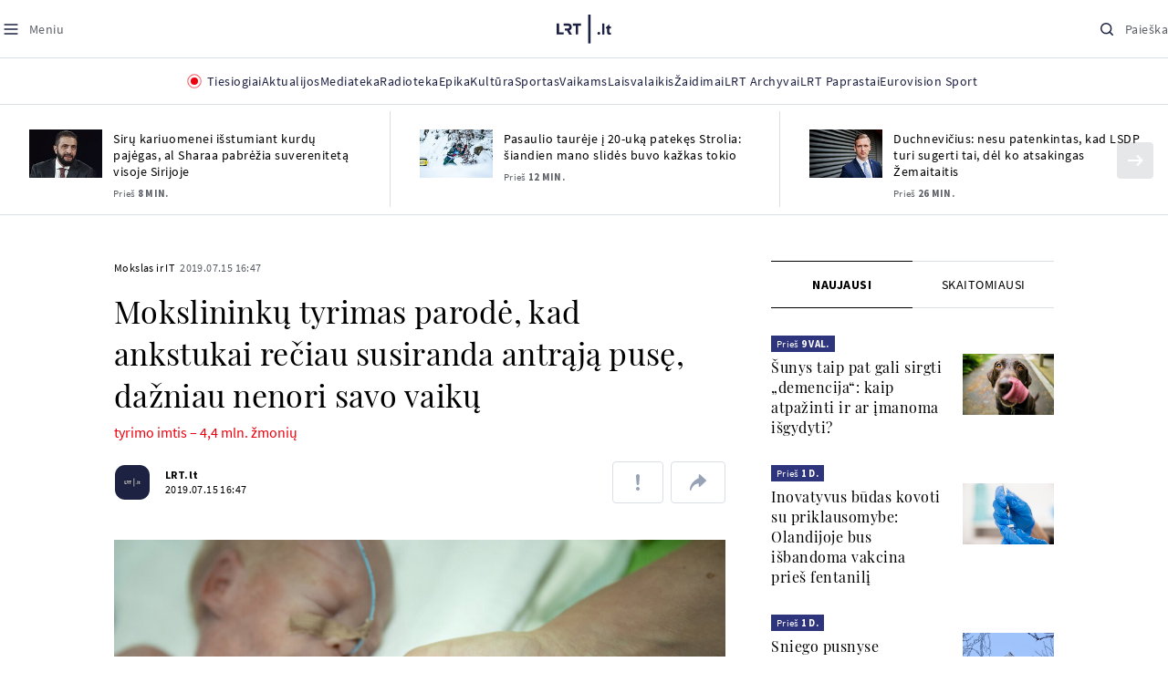

--- FILE ---
content_type: text/html; charset=utf-8
request_url: https://www.google.com/recaptcha/api2/aframe
body_size: 266
content:
<!DOCTYPE HTML><html><head><meta http-equiv="content-type" content="text/html; charset=UTF-8"></head><body><script nonce="GMICxv04TBercPGyxAcqhw">/** Anti-fraud and anti-abuse applications only. See google.com/recaptcha */ try{var clients={'sodar':'https://pagead2.googlesyndication.com/pagead/sodar?'};window.addEventListener("message",function(a){try{if(a.source===window.parent){var b=JSON.parse(a.data);var c=clients[b['id']];if(c){var d=document.createElement('img');d.src=c+b['params']+'&rc='+(localStorage.getItem("rc::a")?sessionStorage.getItem("rc::b"):"");window.document.body.appendChild(d);sessionStorage.setItem("rc::e",parseInt(sessionStorage.getItem("rc::e")||0)+1);localStorage.setItem("rc::h",'1768757311287');}}}catch(b){}});window.parent.postMessage("_grecaptcha_ready", "*");}catch(b){}</script></body></html>

--- FILE ---
content_type: application/javascript
request_url: https://www.lrt.lt/static/js/theo_options.js?v=318
body_size: 223
content:
function getTHEOOptions() {
    var library_location = "/static/theo";
    if (typeof(THEO_global_version) != 'undefined' && THEO_global_version != '') {
        library_location = library_location + '/' + THEO_global_version;
    }
    console.log('theo library location:', library_location);
    return {
        libraryLocation: library_location,
        licenseUrl: library_location + '/license.txt',
        ui: {
            fluid: true,
            language: "lt",
            languages: {
                lt: {
                    Play: "Paleisti",
                    Pause: "Pauzė",
                    "Current Time": "Laikas",
                    "Duration Time": "Trukmė",
                    "Remaining Time": "Liko laiko",
                    "Stream Type": "Srauto tipas",
                    Language: "Kalba",
                    LIVE: "Gyvai",
                    Live: "Gyvai",
                    Loaded: "Užkrauta",
                    Progress: "Progresas",
                    Fullscreen: "Visas ekranas",
                    "Non-Fullscreen": "Ne visas ekranas",
                    Normal: "Normalus",
                    Mute: "Išjungti garsą",
                    Unmute: "Įjungti garsą",
                    "Playback Rate": "Grojimo greitis",
                    "Share Video": "Dalintis",
                    Settings: "Nustatymai",
                    Subtitles: "Subtitrai",
                    "subtitles off": "Išjungti subtitrus",
                    Speed: "Greitis",
                    Quality: "Kokybė",
                    Options: "Galimybės",
                    Automatic: "Automatiškai",
                    Captions: "Captions",
                    "captions off": "Captions off",
                    Chapters: "Segmentai",
                    "Close Modal Dialog": "Close Modal Dialog",
                    Descriptions: "Aprašymai",
                    "descriptions off": "Be aprašymų",
                    "Audio Track": "Garso takelis",
                    "You aborted the media playback": "Nutraukėt grojimą",
                    "A network error caused the media download to fail part-way.":
                        "Tinklo klaida atsisiunčiant."
                },
            },
        },
    };
};


--- FILE ---
content_type: application/javascript
request_url: https://www.lrt.lt/static/menu/burger-menu-js-data.js
body_size: 2763
content:
window.lrtMenu = {"id":61,"documentId":"o6jtxq3c8hv1iq58h3wcglx6","name":"Main menu","slug":"main-menu","description":"LRT.lt portalo meniu juosta","isActive":true,"createdAt":"2025-09-22T17:20:16.838Z","updatedAt":"2025-12-19T12:44:56.630Z","publishedAt":"2025-12-19T12:44:56.817Z","locale":null,"items":[{"id":639,"name":"Aktualijos","url":null,"isActive":true,"target":"_self","variation":{"id":63,"variationType":"tags","articlesVariation":null,"tagsVariation":{"id":22,"tagTitle":"ATRASKITE","tags":[{"id":85,"title":"Rusijos karas prieš Ukrainą","href":"/tema/rusijos-karas-pries-ukraina","target":"_self","isImportant":true},{"id":86,"title":"LRT ieško sprendimų","href":"/tema/lrt-iesko-sprendimu","target":"_self","isImportant":false},{"id":87,"title":"LRT girdi","href":"https://www.lrt.lt/tema/lrt-girdi","target":"_self","isImportant":false},{"id":88,"title":"LRT Trumpai","href":"/tema/lrt-trumpai","target":"_self","isImportant":false}]},"photosVariation":null},"subitems":[{"id":1949,"name":"Lietuvoje","url":"/naujienos/lietuvoje","isActive":true,"target":"_self","subitems":[]},{"id":1950,"name":"Sveikata","url":"/naujienos/sveikata","isActive":true,"target":"_self","subitems":[]},{"id":1951,"name":"Verslas","url":"/naujienos/verslas","isActive":true,"target":"_self","subitems":[]},{"id":1952,"name":"Verslo pozicija","url":"/naujienos/verslo-pozicija","isActive":true,"target":"_self","subitems":[]},{"id":1953,"name":"Pasaulyje","url":"/naujienos/pasaulyje","isActive":true,"target":"_self","subitems":[]},{"id":1954,"name":"Nuomonės","url":"/naujienos/nuomones","isActive":true,"target":"_self","subitems":[]},{"id":1955,"name":"Eismas","url":"/naujienos/eismas","isActive":true,"target":"_self","subitems":[]},{"id":1956,"name":"Mokslas ir IT","url":"/naujienos/mokslas-ir-it","isActive":true,"target":"_self","subitems":[]},{"id":1957,"name":"Švietimas","url":"/naujienos/svietimas","isActive":true,"target":"_self","subitems":[]},{"id":1958,"name":"LRT Tyrimai","url":"/naujienos/lrt-tyrimai","isActive":true,"target":"_self","subitems":[]},{"id":1959,"name":"LRT Faktai","url":"/tema/lrt-faktai","isActive":true,"target":"_self","subitems":[]},{"id":1960,"name":"Tavo LRT","url":"/naujienos/tavo-lrt","isActive":true,"target":"_self","subitems":[]},{"id":1961,"name":"Lituanica","url":"/lituanica","isActive":true,"target":"_self","subitems":[]},{"id":1962,"name":"Pozicija","url":"/naujienos/pozicija","isActive":true,"target":"_self","subitems":[]},{"id":1963,"name":"LRT English","url":"/en/news-in-english","isActive":true,"target":"_self","subitems":[]},{"id":1964,"name":"LRT Новости","url":"/ru/novosti","isActive":true,"target":"_self","subitems":[]},{"id":1965,"name":"LRT Wiadomości","url":"/pl/wiadomosci","isActive":true,"target":"_self","subitems":[]},{"id":1966,"name":" LRT Новини","url":"/ua/novini","isActive":true,"target":"_self","subitems":[]}],"tags":[{"id":85,"title":"Rusijos karas prieš Ukrainą","href":"/tema/rusijos-karas-pries-ukraina","target":"_self","isImportant":true},{"id":86,"title":"LRT ieško sprendimų","href":"/tema/lrt-iesko-sprendimu","target":"_self","isImportant":false},{"id":87,"title":"LRT girdi","href":"https://www.lrt.lt/tema/lrt-girdi","target":"_self","isImportant":false},{"id":88,"title":"LRT Trumpai","href":"/tema/lrt-trumpai","target":"_self","isImportant":false}]},{"id":627,"name":"Mediateka","url":"/mediateka","isActive":true,"target":"_self","variation":null,"subitems":[]},{"id":628,"name":"Radioteka","url":"/radioteka","isActive":true,"target":"_self","variation":null,"subitems":[]},{"id":629,"name":"Epika","url":"https://epika.lrt.lt/","isActive":true,"target":"_blank","variation":null,"subitems":[]},{"id":630,"name":"Kultūra","url":"/naujienos/kultura","isActive":true,"target":"_self","variation":null,"subitems":[]},{"id":631,"name":"Sportas","url":"https://www.lrt.lt/naujienos/sportas","isActive":true,"target":"_self","variation":null,"subitems":[]},{"id":637,"name":"Vaikams","url":null,"isActive":true,"target":"_self","variation":{"id":61,"variationType":"articles","articlesVariation":{"id":49,"articleApiUrl":"https://www.lrt.lt/api/search?count=3&term=/vaikams"},"tagsVariation":null,"photosVariation":null},"subitems":[{"id":1967,"name":"Pradžia","url":"/vaikams","isActive":true,"target":"_self","subitems":[]},{"id":1968,"name":"Filmai","url":"https://epika.lrt.lt/vaikams","isActive":true,"target":"_self","subitems":[]},{"id":1969,"name":"Vakaro pasaka","url":"/tema/vakaro-pasaka","isActive":true,"target":"_self","subitems":[]},{"id":1970,"name":"Žaidimai","url":"/tema/zaidimai-vaikams","isActive":true,"target":"_self","subitems":[]},{"id":1971,"name":"Mokykla","url":"/mediateka/rekomenduojame/mokykla","isActive":true,"target":"_self","subitems":[]}],"articles":[{"age_restriction":"","subtitle":"","category_filter":1,"img_w_h":"1.5","is_epika":0,"is_series":0,"photo_id":2273808,"fb_share_count":18,"channel":0,"article_has_audiovideo":0,"category_img_path_prefix":"","img":"/img/2025/12/23/2273808-106726-{WxH}.jpg","article_category_id":0,"heritage":0,"is_video":1,"img_path_postfix":".jpg","year_interval":8,"read_count":629,"url":"/mediateka/irasas/2000616027/kurio-karo-isvakarese-pasirasytas-molotovo-ribentropo-paktas","main_category_title":"Lietuvos tūkstantmečio vaikai","photo_horizontal":1,"is_movie":0,"genre_list":"","badges_html":"","photo_horizontal_small":0,"epika_valid_days":"","id":2805081,"curr_category_title":"2025","n18":0,"item_date_iso8601":"2026-01-18T08:56:00Z","photo_count":0,"img_path_prefix":"/img/2025/12/23/2273808-106726-","duration_sec":3120,"is_audio":0,"type":6,"category_url":"/mediateka/video/lietuvos-tukstantmecio-vaikai","rank":1,"category_img_path_postfix":"","is_videoteka":1,"title":"Kurio karo išvakarėse pasirašytas Molotovo-Ribentropo paktas?","item_date":"2026.01.18 10:56","category_title":"Lietuvos tūkstantmečio vaikai","season_url":"/mediateka/video/lietuvos-tukstantmecio-vaikai/lietuvos-tukstantmecio-vaikai-18"},{"n18":0,"item_date_iso8601":"2026-01-18T08:00:00Z","photo_count":0,"img_path_prefix":"/img/2026/01/13/2287359-341569-","photo_horizontal_small":0,"badges_html":"","epika_valid_days":"","id":2804124,"curr_category_title":"2025","title":"Senovės paštas, meduolių namelio ragana ir gardus moliūgų sriubos receptas","item_date":"2026.01.18 10:00","season_url":"/mediateka/video/gustavo-enciklopedija/2025","category_title":"Gustavo enciklopedija","duration_sec":1578,"is_audio":0,"category_url":"/mediateka/video/gustavo-enciklopedija","rank":1,"type":6,"category_img_path_postfix":"","is_videoteka":1,"article_category_id":0,"img":"/img/2026/01/13/2287359-341569-{WxH}.jpg","is_video":1,"heritage":0,"category_filter":1,"age_restriction":"","subtitle":"","photo_id":2287359,"is_series":0,"img_w_h":"1.8","is_epika":0,"article_has_audiovideo":0,"channel":0,"fb_share_count":0,"category_img_path_prefix":"","main_category_title":"Gustavo enciklopedija","photo_horizontal":1,"genre_list":"","is_movie":0,"year_interval":8,"img_path_postfix":".jpg","read_count":220,"url":"/mediateka/irasas/2000615037/senoves-pastas-meduoliu-namelio-ragana-ir-gardus-moliugu-sriubos-receptas"},{"is_videoteka":1,"category_img_path_postfix":"","type":6,"category_url":"/mediateka/video/cia-dabar","rank":1,"duration_sec":1539,"is_audio":0,"season_url":"/mediateka/video/cia-dabar/2025","category_title":"Čia dabar?!","item_date":"2026.01.17 08:30","title":"Interneto botų pažinimas, viešojo transporto zuikių medžioklė ir taisyklinga laikysena","id":2807456,"curr_category_title":"2025","epika_valid_days":"","badges_html":"","photo_horizontal_small":0,"img_path_prefix":"/img/2024/10/21/1889868-825175-","photo_count":0,"item_date_iso8601":"2026-01-17T06:30:00Z","n18":0,"read_count":106,"url":"/mediateka/irasas/2000618161/interneto-botu-pazinimas-viesojo-transporto-zuikiu-medziokle-ir-taisyklinga-laikysena","img_path_postfix":".png","year_interval":8,"is_movie":0,"genre_list":"","main_category_title":"Čia dabar?!","photo_horizontal":1,"category_img_path_prefix":"","fb_share_count":0,"channel":0,"article_has_audiovideo":0,"img_w_h":"1.8","is_series":0,"is_epika":0,"photo_id":1889868,"subtitle":"","age_restriction":"","category_filter":1,"heritage":0,"is_video":1,"img":"/img/2024/10/21/1889868-825175-{WxH}.png","article_category_id":0}]},{"id":638,"name":"Laisvalaikis","url":null,"isActive":true,"target":"_self","variation":{"id":62,"variationType":"articles","articlesVariation":{"id":50,"articleApiUrl":"https://www.lrt.lt/api/search?page=1&count=3&exact=1&category_id=680&order=desc"},"tagsVariation":null,"photosVariation":null},"subitems":[{"id":1972,"name":"Muzika","url":"/naujienos/muzika","isActive":true,"target":"_self","subitems":[]},{"id":1973,"name":"Laisvalaikis","url":"/naujienos/laisvalaikis","isActive":true,"target":"_self","subitems":[]}],"articles":[{"id":2810116,"curr_category_title":"Muzika","badges_html":"","photo_horizontal_small":0,"epika_valid_days":"","photo_count":1,"img_path_prefix":"/img/2026/01/18/2291649-93535-","n18":0,"item_date_iso8601":"2026-01-18T16:19:00Z","type":1,"rank":1,"category_url":"/naujienos/muzika","category_img_path_postfix":"","is_videoteka":0,"is_audio":0,"duration_sec":0,"category_title":"Muzika","season_url":"","title":"„Viva, Moldova!“: į „Euroviziją“ po pertraukos grįžtantys moldavai išsirinko savo atstovą","item_date":"2026.01.18 18:19","fb_share_count":0,"article_has_audiovideo":0,"channel":-1,"category_img_path_prefix":"","age_restriction":"","subtitle":"","category_filter":1,"img_w_h":"1.8","is_series":0,"is_epika":0,"photo_id":2291649,"img":"/img/2026/01/18/2291649-93535-{WxH}.jpg","article_category_id":680,"heritage":0,"is_video":0,"img_path_postfix":".jpg","year_interval":8,"url":"/naujienos/muzika/680/2810116/viva-moldova-i-eurovizija-po-pertraukos-griztantys-moldavai-issirinko-savo-atstova","read_count":80,"is_movie":0,"genre_list":"","main_category_title":"Muzika","photo_horizontal":1},{"category_img_path_postfix":"","is_videoteka":0,"type":1,"category_url":"/naujienos/muzika","rank":1,"is_audio":0,"duration_sec":0,"category_title":"Muzika","season_url":"","item_date":"2026.01.18 17:59","title":"Maltos pasirinkimas: į „Eurovizijos“ konkursą siunčia ryškią šalies popžvaigždę Aidaną","curr_category_title":"Muzika","id":2810109,"epika_valid_days":"","badges_html":"","photo_horizontal_small":0,"img_path_prefix":"/img/2026/01/18/2291644-455453-","photo_count":1,"item_date_iso8601":"2026-01-18T15:59:00Z","n18":0,"read_count":164,"url":"/naujienos/muzika/680/2810109/maltos-pasirinkimas-i-eurovizijos-konkursa-siuncia-ryskia-salies-popzvaigzde-aidana","img_path_postfix":".jpg","year_interval":8,"is_movie":0,"genre_list":"","photo_horizontal":1,"main_category_title":"Muzika","category_img_path_prefix":"","fb_share_count":0,"article_has_audiovideo":0,"channel":-1,"is_series":0,"is_epika":0,"img_w_h":"1.8","photo_id":2291644,"subtitle":"","age_restriction":"","category_filter":1,"heritage":0,"is_video":0,"img":"/img/2026/01/18/2291644-455453-{WxH}.jpg","article_category_id":680},{"epika_valid_days":"","photo_horizontal_small":0,"badges_html":"","curr_category_title":"Muzika","id":2809165,"item_date_iso8601":"2026-01-17T17:26:00Z","n18":0,"img_path_prefix":"/img/2026/01/17/2291378-147691-","photo_count":15,"duration_sec":0,"is_audio":0,"is_videoteka":0,"category_img_path_postfix":"","category_url":"/naujienos/muzika","rank":1,"type":1,"item_date":"2026.01.17 19:26","title":"„Abudu“ įspūdingai šventė 10-metį: koncerte – visa grupės istorija ir ypatingi svečiai","season_url":"","category_title":"Muzika","photo_id":2291378,"is_series":0,"img_w_h":"1.5","is_epika":0,"category_filter":1,"subtitle":"","age_restriction":"","category_img_path_prefix":"","article_has_audiovideo":0,"channel":-1,"fb_share_count":17,"is_video":0,"heritage":0,"article_category_id":680,"img":"/img/2026/01/17/2291378-147691-{WxH}.jpg","read_count":1046,"url":"/naujienos/muzika/680/2809165/abudu-ispudingai-svente-10-meti-koncerte-visa-grupes-istorija-ir-ypatingi-sveciai","year_interval":8,"img_path_postfix":".jpg","photo_horizontal":1,"main_category_title":"Muzika","genre_list":"","is_movie":0}]},{"id":633,"name":"Žaidimai","url":"https://www.lrt.lt/zaidimai","isActive":true,"target":"_self","variation":null,"subitems":[]},{"id":634,"name":"LRT Archyvai","url":"https://archyvai.lrt.lt/paveldas","isActive":true,"target":"_self","variation":null,"subitems":[]},{"id":635,"name":"LRT Paprastai","url":"/naujienos/lrt-paprastai","isActive":true,"target":"_self","variation":null,"subitems":[]},{"id":636,"name":"Eurovision Sport","url":"https://www.lrt.lt/projektai/eurovision-sport","isActive":true,"target":"_blank","variation":null,"subitems":[]}]};

--- FILE ---
content_type: application/javascript
request_url: https://www.lrt.lt/static/theo/THEOplayerUIHelper.js?v=318
body_size: 9084
content:
!function(e){var t={};function o(n){if(t[n])return t[n].exports;var s=t[n]={i:n,l:!1,exports:{}};return e[n].call(s.exports,s,s.exports,o),s.l=!0,s.exports}o.m=e,o.c=t,o.d=function(e,t,n){o.o(e,t)||Object.defineProperty(e,t,{enumerable:!0,get:n})},o.r=function(e){"undefined"!=typeof Symbol&&Symbol.toStringTag&&Object.defineProperty(e,Symbol.toStringTag,{value:"Module"}),Object.defineProperty(e,"__esModule",{value:!0})},o.t=function(e,t){if(1&t&&(e=o(e)),8&t)return e;if(4&t&&"object"==typeof e&&e&&e.__esModule)return e;var n=Object.create(null);if(o.r(n),Object.defineProperty(n,"default",{enumerable:!0,value:e}),2&t&&"string"!=typeof e)for(var s in e)o.d(n,s,function(t){return e[t]}.bind(null,s));return n},o.n=function(e){var t=e&&e.__esModule?function(){return e.default}:function(){return e};return o.d(t,"a",t),t},o.o=function(e,t){return Object.prototype.hasOwnProperty.call(e,t)},o.p="",o(o.s=0)}([function(e,t,o){"use strict";o.r(t);window.THEOplayerUIHelper=class{constructor(e){this.player=e,this.element=e.element.parentNode.parentNode}getAllowedControls(e){return{fullscreen:!0,play:!0,mute:!0,settings:!0,"text-track":!0,"audio-track":!0,chromecast:!0,airplay:!0,vr:!0}[e]}getAllowedMenuItems(e){return{speed:"Open the video speed settings menu",quality:"Open the video quality settings menu"}[e]}getControlElement(e){return this.element.querySelector(".vjs-"+e+"-control")||this.element.querySelector(".theo-"+e+"-control-button")||this.element.querySelector(".theo-"+e+"-button")}hideControl(e){let t=this.getControlElement(e);t&&this.getAllowedControls(e)&&(t.style.display="none")}showControl(e){let t=this.getControlElement(e);t&&this.getAllowedControls(e)&&(t.style.display="")}isControlDisplayNone(e){return"none"==this.getControlElement(e).style.display}showTimeline(){let e=document.querySelector(".vjs-progress-control");e&&(e.style.display="flex")}hideTimeline(){let e=document.querySelector(".vjs-progress-control");e&&(e.style.display="none")}hideMenuItem(e){let t=this.getAllowedMenuItems(e);if(t){let e=document.querySelector('li[aria-label="'+t+'"].theo-menu-item');e&&(e.style.display="none")}}showMenuItem(e){let t=this.getAllowedMenuItems(e);if(t){let e=document.querySelector('li[aria-label="'+t+'"].theo-menu-item');e&&(e.style.display="")}}createOverlay(e){this.element.appendChild(e)}addLogo(e){let{file:t,hide:o,link:n,margin:s,position:l}=e;s=s||0;let i,r=document.querySelector(".video-js"),a=document.createElement("img");switch(a.setAttribute("src",t),a.classList.add("logo"),o&&(document.styleSheets[0].addRule(".vjs-user-inactive .logo.hide","opacity: 0;"),document.styleSheets[0].addRule(".vjs-user-inactive .logo.hide","transition: all 0.5s;"),a.classList.add("hide")),"bottom-right"==l&&document.styleSheets[0].addRule(".theo-menu-opened .logo","opacity: 0;"),"bottom-left"!=l&&"bottom-right"!=l||(document.styleSheets[0].addRule(".vjs-user-active .logo","margin-bottom: 3em;"),document.styleSheets[0].addRule(".vjs-user-active .logo","-webkit-transition: margin 0.3s ease-out; -moz-transition: margin 0.3s ease-out; -o-transition: margin 0.3s ease-out;"),document.styleSheets[0].addRule(".vjs-user-inactive .logo","-webkit-transition: margin 0.3s ease-out; -moz-transition: margin 0.3s ease-out; -o-transition: margin 0.3s ease-out;"),document.styleSheets[0].addRule(".vjs-paused .logo","margin-bottom: 3em;"),document.styleSheets[0].addRule(".vjs-paused .logo","-webkit-transition: margin 0.3s ease-out; -moz-transition: margin 0.3s ease-out; -o-transition: margin 0.3s ease-out;"),document.styleSheets[0].addRule(".vjs-playing .logo","-webkit-transition: margin 0.3s ease-out; -moz-transition: margin 0.3s ease-out; -o-transition: margin 0.3s ease-out;")),n?((i=document.createElement("a")).setAttribute("href",n),i.setAttribute("target","_blank"),i.appendChild(a),r.appendChild(i)):(r.appendChild(a),a.style.pointerEvents="none"),a.style.position="absolute",a.style.maxHeight="50%",a.style.maxWidth="50%",l){case"top-right":a.style.top=`${s}px`,a.style.right=`${s}px`;break;case"bottom-left":a.style.bottom=`${s}px`,a.style.left=`${s}px`;break;case"bottom-right":a.style.bottom=`${s}px`,a.style.right=`${s}px`;break;case"top-left":default:a.style.top=`${s}px`,a.style.left=`${s}px`}}addButton(e,t,o){var n=THEOplayer.videojs.getComponent("Button"),s=THEOplayer.videojs.extend(n,{constructor:function(){if(n.apply(this,arguments),o){var e=document.createElement("span");e.className="theo-button-tooltip vjs-hidden",e.innerText="Info";let t=function(){e.classList.toggle("vjs-hidden")};this.el().addEventListener("mouseover",t),this.el().addEventListener("mouseout",t),this.el().appendChild(e)}},handleClick:function(){e()},buildCSSClass:function(){return t+" vjs-control vjs-button"}});return THEOplayer.videojs.registerComponent("MyButton",s),player.ui.getChild("controlBar").addChild("myButton",{}),s}}}]);
//# sourceMappingURL=[data-uri]